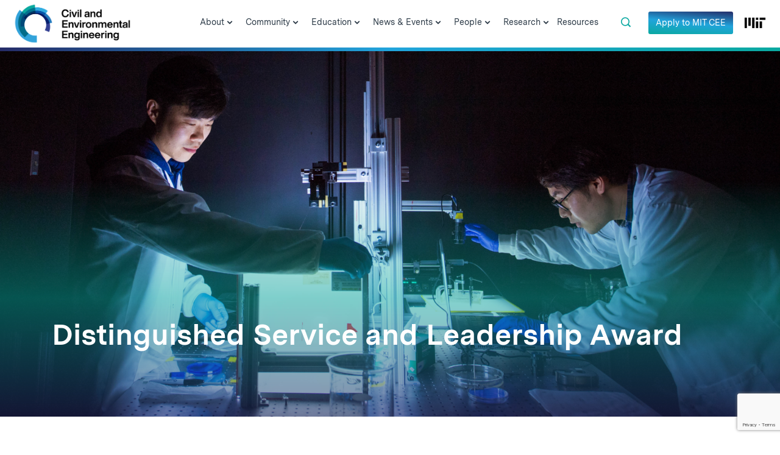

--- FILE ---
content_type: text/html; charset=utf-8
request_url: https://www.google.com/recaptcha/api2/anchor?ar=1&k=6LeZHRksAAAAAOYhTp5VXzdTx-PcrBrWSVOzSVrY&co=aHR0cHM6Ly9jZWUubWl0LmVkdTo0NDM.&hl=en&v=PoyoqOPhxBO7pBk68S4YbpHZ&theme=light&size=invisible&badge=bottomright&anchor-ms=20000&execute-ms=30000&cb=grovwlb4bcbq
body_size: 48686
content:
<!DOCTYPE HTML><html dir="ltr" lang="en"><head><meta http-equiv="Content-Type" content="text/html; charset=UTF-8">
<meta http-equiv="X-UA-Compatible" content="IE=edge">
<title>reCAPTCHA</title>
<style type="text/css">
/* cyrillic-ext */
@font-face {
  font-family: 'Roboto';
  font-style: normal;
  font-weight: 400;
  font-stretch: 100%;
  src: url(//fonts.gstatic.com/s/roboto/v48/KFO7CnqEu92Fr1ME7kSn66aGLdTylUAMa3GUBHMdazTgWw.woff2) format('woff2');
  unicode-range: U+0460-052F, U+1C80-1C8A, U+20B4, U+2DE0-2DFF, U+A640-A69F, U+FE2E-FE2F;
}
/* cyrillic */
@font-face {
  font-family: 'Roboto';
  font-style: normal;
  font-weight: 400;
  font-stretch: 100%;
  src: url(//fonts.gstatic.com/s/roboto/v48/KFO7CnqEu92Fr1ME7kSn66aGLdTylUAMa3iUBHMdazTgWw.woff2) format('woff2');
  unicode-range: U+0301, U+0400-045F, U+0490-0491, U+04B0-04B1, U+2116;
}
/* greek-ext */
@font-face {
  font-family: 'Roboto';
  font-style: normal;
  font-weight: 400;
  font-stretch: 100%;
  src: url(//fonts.gstatic.com/s/roboto/v48/KFO7CnqEu92Fr1ME7kSn66aGLdTylUAMa3CUBHMdazTgWw.woff2) format('woff2');
  unicode-range: U+1F00-1FFF;
}
/* greek */
@font-face {
  font-family: 'Roboto';
  font-style: normal;
  font-weight: 400;
  font-stretch: 100%;
  src: url(//fonts.gstatic.com/s/roboto/v48/KFO7CnqEu92Fr1ME7kSn66aGLdTylUAMa3-UBHMdazTgWw.woff2) format('woff2');
  unicode-range: U+0370-0377, U+037A-037F, U+0384-038A, U+038C, U+038E-03A1, U+03A3-03FF;
}
/* math */
@font-face {
  font-family: 'Roboto';
  font-style: normal;
  font-weight: 400;
  font-stretch: 100%;
  src: url(//fonts.gstatic.com/s/roboto/v48/KFO7CnqEu92Fr1ME7kSn66aGLdTylUAMawCUBHMdazTgWw.woff2) format('woff2');
  unicode-range: U+0302-0303, U+0305, U+0307-0308, U+0310, U+0312, U+0315, U+031A, U+0326-0327, U+032C, U+032F-0330, U+0332-0333, U+0338, U+033A, U+0346, U+034D, U+0391-03A1, U+03A3-03A9, U+03B1-03C9, U+03D1, U+03D5-03D6, U+03F0-03F1, U+03F4-03F5, U+2016-2017, U+2034-2038, U+203C, U+2040, U+2043, U+2047, U+2050, U+2057, U+205F, U+2070-2071, U+2074-208E, U+2090-209C, U+20D0-20DC, U+20E1, U+20E5-20EF, U+2100-2112, U+2114-2115, U+2117-2121, U+2123-214F, U+2190, U+2192, U+2194-21AE, U+21B0-21E5, U+21F1-21F2, U+21F4-2211, U+2213-2214, U+2216-22FF, U+2308-230B, U+2310, U+2319, U+231C-2321, U+2336-237A, U+237C, U+2395, U+239B-23B7, U+23D0, U+23DC-23E1, U+2474-2475, U+25AF, U+25B3, U+25B7, U+25BD, U+25C1, U+25CA, U+25CC, U+25FB, U+266D-266F, U+27C0-27FF, U+2900-2AFF, U+2B0E-2B11, U+2B30-2B4C, U+2BFE, U+3030, U+FF5B, U+FF5D, U+1D400-1D7FF, U+1EE00-1EEFF;
}
/* symbols */
@font-face {
  font-family: 'Roboto';
  font-style: normal;
  font-weight: 400;
  font-stretch: 100%;
  src: url(//fonts.gstatic.com/s/roboto/v48/KFO7CnqEu92Fr1ME7kSn66aGLdTylUAMaxKUBHMdazTgWw.woff2) format('woff2');
  unicode-range: U+0001-000C, U+000E-001F, U+007F-009F, U+20DD-20E0, U+20E2-20E4, U+2150-218F, U+2190, U+2192, U+2194-2199, U+21AF, U+21E6-21F0, U+21F3, U+2218-2219, U+2299, U+22C4-22C6, U+2300-243F, U+2440-244A, U+2460-24FF, U+25A0-27BF, U+2800-28FF, U+2921-2922, U+2981, U+29BF, U+29EB, U+2B00-2BFF, U+4DC0-4DFF, U+FFF9-FFFB, U+10140-1018E, U+10190-1019C, U+101A0, U+101D0-101FD, U+102E0-102FB, U+10E60-10E7E, U+1D2C0-1D2D3, U+1D2E0-1D37F, U+1F000-1F0FF, U+1F100-1F1AD, U+1F1E6-1F1FF, U+1F30D-1F30F, U+1F315, U+1F31C, U+1F31E, U+1F320-1F32C, U+1F336, U+1F378, U+1F37D, U+1F382, U+1F393-1F39F, U+1F3A7-1F3A8, U+1F3AC-1F3AF, U+1F3C2, U+1F3C4-1F3C6, U+1F3CA-1F3CE, U+1F3D4-1F3E0, U+1F3ED, U+1F3F1-1F3F3, U+1F3F5-1F3F7, U+1F408, U+1F415, U+1F41F, U+1F426, U+1F43F, U+1F441-1F442, U+1F444, U+1F446-1F449, U+1F44C-1F44E, U+1F453, U+1F46A, U+1F47D, U+1F4A3, U+1F4B0, U+1F4B3, U+1F4B9, U+1F4BB, U+1F4BF, U+1F4C8-1F4CB, U+1F4D6, U+1F4DA, U+1F4DF, U+1F4E3-1F4E6, U+1F4EA-1F4ED, U+1F4F7, U+1F4F9-1F4FB, U+1F4FD-1F4FE, U+1F503, U+1F507-1F50B, U+1F50D, U+1F512-1F513, U+1F53E-1F54A, U+1F54F-1F5FA, U+1F610, U+1F650-1F67F, U+1F687, U+1F68D, U+1F691, U+1F694, U+1F698, U+1F6AD, U+1F6B2, U+1F6B9-1F6BA, U+1F6BC, U+1F6C6-1F6CF, U+1F6D3-1F6D7, U+1F6E0-1F6EA, U+1F6F0-1F6F3, U+1F6F7-1F6FC, U+1F700-1F7FF, U+1F800-1F80B, U+1F810-1F847, U+1F850-1F859, U+1F860-1F887, U+1F890-1F8AD, U+1F8B0-1F8BB, U+1F8C0-1F8C1, U+1F900-1F90B, U+1F93B, U+1F946, U+1F984, U+1F996, U+1F9E9, U+1FA00-1FA6F, U+1FA70-1FA7C, U+1FA80-1FA89, U+1FA8F-1FAC6, U+1FACE-1FADC, U+1FADF-1FAE9, U+1FAF0-1FAF8, U+1FB00-1FBFF;
}
/* vietnamese */
@font-face {
  font-family: 'Roboto';
  font-style: normal;
  font-weight: 400;
  font-stretch: 100%;
  src: url(//fonts.gstatic.com/s/roboto/v48/KFO7CnqEu92Fr1ME7kSn66aGLdTylUAMa3OUBHMdazTgWw.woff2) format('woff2');
  unicode-range: U+0102-0103, U+0110-0111, U+0128-0129, U+0168-0169, U+01A0-01A1, U+01AF-01B0, U+0300-0301, U+0303-0304, U+0308-0309, U+0323, U+0329, U+1EA0-1EF9, U+20AB;
}
/* latin-ext */
@font-face {
  font-family: 'Roboto';
  font-style: normal;
  font-weight: 400;
  font-stretch: 100%;
  src: url(//fonts.gstatic.com/s/roboto/v48/KFO7CnqEu92Fr1ME7kSn66aGLdTylUAMa3KUBHMdazTgWw.woff2) format('woff2');
  unicode-range: U+0100-02BA, U+02BD-02C5, U+02C7-02CC, U+02CE-02D7, U+02DD-02FF, U+0304, U+0308, U+0329, U+1D00-1DBF, U+1E00-1E9F, U+1EF2-1EFF, U+2020, U+20A0-20AB, U+20AD-20C0, U+2113, U+2C60-2C7F, U+A720-A7FF;
}
/* latin */
@font-face {
  font-family: 'Roboto';
  font-style: normal;
  font-weight: 400;
  font-stretch: 100%;
  src: url(//fonts.gstatic.com/s/roboto/v48/KFO7CnqEu92Fr1ME7kSn66aGLdTylUAMa3yUBHMdazQ.woff2) format('woff2');
  unicode-range: U+0000-00FF, U+0131, U+0152-0153, U+02BB-02BC, U+02C6, U+02DA, U+02DC, U+0304, U+0308, U+0329, U+2000-206F, U+20AC, U+2122, U+2191, U+2193, U+2212, U+2215, U+FEFF, U+FFFD;
}
/* cyrillic-ext */
@font-face {
  font-family: 'Roboto';
  font-style: normal;
  font-weight: 500;
  font-stretch: 100%;
  src: url(//fonts.gstatic.com/s/roboto/v48/KFO7CnqEu92Fr1ME7kSn66aGLdTylUAMa3GUBHMdazTgWw.woff2) format('woff2');
  unicode-range: U+0460-052F, U+1C80-1C8A, U+20B4, U+2DE0-2DFF, U+A640-A69F, U+FE2E-FE2F;
}
/* cyrillic */
@font-face {
  font-family: 'Roboto';
  font-style: normal;
  font-weight: 500;
  font-stretch: 100%;
  src: url(//fonts.gstatic.com/s/roboto/v48/KFO7CnqEu92Fr1ME7kSn66aGLdTylUAMa3iUBHMdazTgWw.woff2) format('woff2');
  unicode-range: U+0301, U+0400-045F, U+0490-0491, U+04B0-04B1, U+2116;
}
/* greek-ext */
@font-face {
  font-family: 'Roboto';
  font-style: normal;
  font-weight: 500;
  font-stretch: 100%;
  src: url(//fonts.gstatic.com/s/roboto/v48/KFO7CnqEu92Fr1ME7kSn66aGLdTylUAMa3CUBHMdazTgWw.woff2) format('woff2');
  unicode-range: U+1F00-1FFF;
}
/* greek */
@font-face {
  font-family: 'Roboto';
  font-style: normal;
  font-weight: 500;
  font-stretch: 100%;
  src: url(//fonts.gstatic.com/s/roboto/v48/KFO7CnqEu92Fr1ME7kSn66aGLdTylUAMa3-UBHMdazTgWw.woff2) format('woff2');
  unicode-range: U+0370-0377, U+037A-037F, U+0384-038A, U+038C, U+038E-03A1, U+03A3-03FF;
}
/* math */
@font-face {
  font-family: 'Roboto';
  font-style: normal;
  font-weight: 500;
  font-stretch: 100%;
  src: url(//fonts.gstatic.com/s/roboto/v48/KFO7CnqEu92Fr1ME7kSn66aGLdTylUAMawCUBHMdazTgWw.woff2) format('woff2');
  unicode-range: U+0302-0303, U+0305, U+0307-0308, U+0310, U+0312, U+0315, U+031A, U+0326-0327, U+032C, U+032F-0330, U+0332-0333, U+0338, U+033A, U+0346, U+034D, U+0391-03A1, U+03A3-03A9, U+03B1-03C9, U+03D1, U+03D5-03D6, U+03F0-03F1, U+03F4-03F5, U+2016-2017, U+2034-2038, U+203C, U+2040, U+2043, U+2047, U+2050, U+2057, U+205F, U+2070-2071, U+2074-208E, U+2090-209C, U+20D0-20DC, U+20E1, U+20E5-20EF, U+2100-2112, U+2114-2115, U+2117-2121, U+2123-214F, U+2190, U+2192, U+2194-21AE, U+21B0-21E5, U+21F1-21F2, U+21F4-2211, U+2213-2214, U+2216-22FF, U+2308-230B, U+2310, U+2319, U+231C-2321, U+2336-237A, U+237C, U+2395, U+239B-23B7, U+23D0, U+23DC-23E1, U+2474-2475, U+25AF, U+25B3, U+25B7, U+25BD, U+25C1, U+25CA, U+25CC, U+25FB, U+266D-266F, U+27C0-27FF, U+2900-2AFF, U+2B0E-2B11, U+2B30-2B4C, U+2BFE, U+3030, U+FF5B, U+FF5D, U+1D400-1D7FF, U+1EE00-1EEFF;
}
/* symbols */
@font-face {
  font-family: 'Roboto';
  font-style: normal;
  font-weight: 500;
  font-stretch: 100%;
  src: url(//fonts.gstatic.com/s/roboto/v48/KFO7CnqEu92Fr1ME7kSn66aGLdTylUAMaxKUBHMdazTgWw.woff2) format('woff2');
  unicode-range: U+0001-000C, U+000E-001F, U+007F-009F, U+20DD-20E0, U+20E2-20E4, U+2150-218F, U+2190, U+2192, U+2194-2199, U+21AF, U+21E6-21F0, U+21F3, U+2218-2219, U+2299, U+22C4-22C6, U+2300-243F, U+2440-244A, U+2460-24FF, U+25A0-27BF, U+2800-28FF, U+2921-2922, U+2981, U+29BF, U+29EB, U+2B00-2BFF, U+4DC0-4DFF, U+FFF9-FFFB, U+10140-1018E, U+10190-1019C, U+101A0, U+101D0-101FD, U+102E0-102FB, U+10E60-10E7E, U+1D2C0-1D2D3, U+1D2E0-1D37F, U+1F000-1F0FF, U+1F100-1F1AD, U+1F1E6-1F1FF, U+1F30D-1F30F, U+1F315, U+1F31C, U+1F31E, U+1F320-1F32C, U+1F336, U+1F378, U+1F37D, U+1F382, U+1F393-1F39F, U+1F3A7-1F3A8, U+1F3AC-1F3AF, U+1F3C2, U+1F3C4-1F3C6, U+1F3CA-1F3CE, U+1F3D4-1F3E0, U+1F3ED, U+1F3F1-1F3F3, U+1F3F5-1F3F7, U+1F408, U+1F415, U+1F41F, U+1F426, U+1F43F, U+1F441-1F442, U+1F444, U+1F446-1F449, U+1F44C-1F44E, U+1F453, U+1F46A, U+1F47D, U+1F4A3, U+1F4B0, U+1F4B3, U+1F4B9, U+1F4BB, U+1F4BF, U+1F4C8-1F4CB, U+1F4D6, U+1F4DA, U+1F4DF, U+1F4E3-1F4E6, U+1F4EA-1F4ED, U+1F4F7, U+1F4F9-1F4FB, U+1F4FD-1F4FE, U+1F503, U+1F507-1F50B, U+1F50D, U+1F512-1F513, U+1F53E-1F54A, U+1F54F-1F5FA, U+1F610, U+1F650-1F67F, U+1F687, U+1F68D, U+1F691, U+1F694, U+1F698, U+1F6AD, U+1F6B2, U+1F6B9-1F6BA, U+1F6BC, U+1F6C6-1F6CF, U+1F6D3-1F6D7, U+1F6E0-1F6EA, U+1F6F0-1F6F3, U+1F6F7-1F6FC, U+1F700-1F7FF, U+1F800-1F80B, U+1F810-1F847, U+1F850-1F859, U+1F860-1F887, U+1F890-1F8AD, U+1F8B0-1F8BB, U+1F8C0-1F8C1, U+1F900-1F90B, U+1F93B, U+1F946, U+1F984, U+1F996, U+1F9E9, U+1FA00-1FA6F, U+1FA70-1FA7C, U+1FA80-1FA89, U+1FA8F-1FAC6, U+1FACE-1FADC, U+1FADF-1FAE9, U+1FAF0-1FAF8, U+1FB00-1FBFF;
}
/* vietnamese */
@font-face {
  font-family: 'Roboto';
  font-style: normal;
  font-weight: 500;
  font-stretch: 100%;
  src: url(//fonts.gstatic.com/s/roboto/v48/KFO7CnqEu92Fr1ME7kSn66aGLdTylUAMa3OUBHMdazTgWw.woff2) format('woff2');
  unicode-range: U+0102-0103, U+0110-0111, U+0128-0129, U+0168-0169, U+01A0-01A1, U+01AF-01B0, U+0300-0301, U+0303-0304, U+0308-0309, U+0323, U+0329, U+1EA0-1EF9, U+20AB;
}
/* latin-ext */
@font-face {
  font-family: 'Roboto';
  font-style: normal;
  font-weight: 500;
  font-stretch: 100%;
  src: url(//fonts.gstatic.com/s/roboto/v48/KFO7CnqEu92Fr1ME7kSn66aGLdTylUAMa3KUBHMdazTgWw.woff2) format('woff2');
  unicode-range: U+0100-02BA, U+02BD-02C5, U+02C7-02CC, U+02CE-02D7, U+02DD-02FF, U+0304, U+0308, U+0329, U+1D00-1DBF, U+1E00-1E9F, U+1EF2-1EFF, U+2020, U+20A0-20AB, U+20AD-20C0, U+2113, U+2C60-2C7F, U+A720-A7FF;
}
/* latin */
@font-face {
  font-family: 'Roboto';
  font-style: normal;
  font-weight: 500;
  font-stretch: 100%;
  src: url(//fonts.gstatic.com/s/roboto/v48/KFO7CnqEu92Fr1ME7kSn66aGLdTylUAMa3yUBHMdazQ.woff2) format('woff2');
  unicode-range: U+0000-00FF, U+0131, U+0152-0153, U+02BB-02BC, U+02C6, U+02DA, U+02DC, U+0304, U+0308, U+0329, U+2000-206F, U+20AC, U+2122, U+2191, U+2193, U+2212, U+2215, U+FEFF, U+FFFD;
}
/* cyrillic-ext */
@font-face {
  font-family: 'Roboto';
  font-style: normal;
  font-weight: 900;
  font-stretch: 100%;
  src: url(//fonts.gstatic.com/s/roboto/v48/KFO7CnqEu92Fr1ME7kSn66aGLdTylUAMa3GUBHMdazTgWw.woff2) format('woff2');
  unicode-range: U+0460-052F, U+1C80-1C8A, U+20B4, U+2DE0-2DFF, U+A640-A69F, U+FE2E-FE2F;
}
/* cyrillic */
@font-face {
  font-family: 'Roboto';
  font-style: normal;
  font-weight: 900;
  font-stretch: 100%;
  src: url(//fonts.gstatic.com/s/roboto/v48/KFO7CnqEu92Fr1ME7kSn66aGLdTylUAMa3iUBHMdazTgWw.woff2) format('woff2');
  unicode-range: U+0301, U+0400-045F, U+0490-0491, U+04B0-04B1, U+2116;
}
/* greek-ext */
@font-face {
  font-family: 'Roboto';
  font-style: normal;
  font-weight: 900;
  font-stretch: 100%;
  src: url(//fonts.gstatic.com/s/roboto/v48/KFO7CnqEu92Fr1ME7kSn66aGLdTylUAMa3CUBHMdazTgWw.woff2) format('woff2');
  unicode-range: U+1F00-1FFF;
}
/* greek */
@font-face {
  font-family: 'Roboto';
  font-style: normal;
  font-weight: 900;
  font-stretch: 100%;
  src: url(//fonts.gstatic.com/s/roboto/v48/KFO7CnqEu92Fr1ME7kSn66aGLdTylUAMa3-UBHMdazTgWw.woff2) format('woff2');
  unicode-range: U+0370-0377, U+037A-037F, U+0384-038A, U+038C, U+038E-03A1, U+03A3-03FF;
}
/* math */
@font-face {
  font-family: 'Roboto';
  font-style: normal;
  font-weight: 900;
  font-stretch: 100%;
  src: url(//fonts.gstatic.com/s/roboto/v48/KFO7CnqEu92Fr1ME7kSn66aGLdTylUAMawCUBHMdazTgWw.woff2) format('woff2');
  unicode-range: U+0302-0303, U+0305, U+0307-0308, U+0310, U+0312, U+0315, U+031A, U+0326-0327, U+032C, U+032F-0330, U+0332-0333, U+0338, U+033A, U+0346, U+034D, U+0391-03A1, U+03A3-03A9, U+03B1-03C9, U+03D1, U+03D5-03D6, U+03F0-03F1, U+03F4-03F5, U+2016-2017, U+2034-2038, U+203C, U+2040, U+2043, U+2047, U+2050, U+2057, U+205F, U+2070-2071, U+2074-208E, U+2090-209C, U+20D0-20DC, U+20E1, U+20E5-20EF, U+2100-2112, U+2114-2115, U+2117-2121, U+2123-214F, U+2190, U+2192, U+2194-21AE, U+21B0-21E5, U+21F1-21F2, U+21F4-2211, U+2213-2214, U+2216-22FF, U+2308-230B, U+2310, U+2319, U+231C-2321, U+2336-237A, U+237C, U+2395, U+239B-23B7, U+23D0, U+23DC-23E1, U+2474-2475, U+25AF, U+25B3, U+25B7, U+25BD, U+25C1, U+25CA, U+25CC, U+25FB, U+266D-266F, U+27C0-27FF, U+2900-2AFF, U+2B0E-2B11, U+2B30-2B4C, U+2BFE, U+3030, U+FF5B, U+FF5D, U+1D400-1D7FF, U+1EE00-1EEFF;
}
/* symbols */
@font-face {
  font-family: 'Roboto';
  font-style: normal;
  font-weight: 900;
  font-stretch: 100%;
  src: url(//fonts.gstatic.com/s/roboto/v48/KFO7CnqEu92Fr1ME7kSn66aGLdTylUAMaxKUBHMdazTgWw.woff2) format('woff2');
  unicode-range: U+0001-000C, U+000E-001F, U+007F-009F, U+20DD-20E0, U+20E2-20E4, U+2150-218F, U+2190, U+2192, U+2194-2199, U+21AF, U+21E6-21F0, U+21F3, U+2218-2219, U+2299, U+22C4-22C6, U+2300-243F, U+2440-244A, U+2460-24FF, U+25A0-27BF, U+2800-28FF, U+2921-2922, U+2981, U+29BF, U+29EB, U+2B00-2BFF, U+4DC0-4DFF, U+FFF9-FFFB, U+10140-1018E, U+10190-1019C, U+101A0, U+101D0-101FD, U+102E0-102FB, U+10E60-10E7E, U+1D2C0-1D2D3, U+1D2E0-1D37F, U+1F000-1F0FF, U+1F100-1F1AD, U+1F1E6-1F1FF, U+1F30D-1F30F, U+1F315, U+1F31C, U+1F31E, U+1F320-1F32C, U+1F336, U+1F378, U+1F37D, U+1F382, U+1F393-1F39F, U+1F3A7-1F3A8, U+1F3AC-1F3AF, U+1F3C2, U+1F3C4-1F3C6, U+1F3CA-1F3CE, U+1F3D4-1F3E0, U+1F3ED, U+1F3F1-1F3F3, U+1F3F5-1F3F7, U+1F408, U+1F415, U+1F41F, U+1F426, U+1F43F, U+1F441-1F442, U+1F444, U+1F446-1F449, U+1F44C-1F44E, U+1F453, U+1F46A, U+1F47D, U+1F4A3, U+1F4B0, U+1F4B3, U+1F4B9, U+1F4BB, U+1F4BF, U+1F4C8-1F4CB, U+1F4D6, U+1F4DA, U+1F4DF, U+1F4E3-1F4E6, U+1F4EA-1F4ED, U+1F4F7, U+1F4F9-1F4FB, U+1F4FD-1F4FE, U+1F503, U+1F507-1F50B, U+1F50D, U+1F512-1F513, U+1F53E-1F54A, U+1F54F-1F5FA, U+1F610, U+1F650-1F67F, U+1F687, U+1F68D, U+1F691, U+1F694, U+1F698, U+1F6AD, U+1F6B2, U+1F6B9-1F6BA, U+1F6BC, U+1F6C6-1F6CF, U+1F6D3-1F6D7, U+1F6E0-1F6EA, U+1F6F0-1F6F3, U+1F6F7-1F6FC, U+1F700-1F7FF, U+1F800-1F80B, U+1F810-1F847, U+1F850-1F859, U+1F860-1F887, U+1F890-1F8AD, U+1F8B0-1F8BB, U+1F8C0-1F8C1, U+1F900-1F90B, U+1F93B, U+1F946, U+1F984, U+1F996, U+1F9E9, U+1FA00-1FA6F, U+1FA70-1FA7C, U+1FA80-1FA89, U+1FA8F-1FAC6, U+1FACE-1FADC, U+1FADF-1FAE9, U+1FAF0-1FAF8, U+1FB00-1FBFF;
}
/* vietnamese */
@font-face {
  font-family: 'Roboto';
  font-style: normal;
  font-weight: 900;
  font-stretch: 100%;
  src: url(//fonts.gstatic.com/s/roboto/v48/KFO7CnqEu92Fr1ME7kSn66aGLdTylUAMa3OUBHMdazTgWw.woff2) format('woff2');
  unicode-range: U+0102-0103, U+0110-0111, U+0128-0129, U+0168-0169, U+01A0-01A1, U+01AF-01B0, U+0300-0301, U+0303-0304, U+0308-0309, U+0323, U+0329, U+1EA0-1EF9, U+20AB;
}
/* latin-ext */
@font-face {
  font-family: 'Roboto';
  font-style: normal;
  font-weight: 900;
  font-stretch: 100%;
  src: url(//fonts.gstatic.com/s/roboto/v48/KFO7CnqEu92Fr1ME7kSn66aGLdTylUAMa3KUBHMdazTgWw.woff2) format('woff2');
  unicode-range: U+0100-02BA, U+02BD-02C5, U+02C7-02CC, U+02CE-02D7, U+02DD-02FF, U+0304, U+0308, U+0329, U+1D00-1DBF, U+1E00-1E9F, U+1EF2-1EFF, U+2020, U+20A0-20AB, U+20AD-20C0, U+2113, U+2C60-2C7F, U+A720-A7FF;
}
/* latin */
@font-face {
  font-family: 'Roboto';
  font-style: normal;
  font-weight: 900;
  font-stretch: 100%;
  src: url(//fonts.gstatic.com/s/roboto/v48/KFO7CnqEu92Fr1ME7kSn66aGLdTylUAMa3yUBHMdazQ.woff2) format('woff2');
  unicode-range: U+0000-00FF, U+0131, U+0152-0153, U+02BB-02BC, U+02C6, U+02DA, U+02DC, U+0304, U+0308, U+0329, U+2000-206F, U+20AC, U+2122, U+2191, U+2193, U+2212, U+2215, U+FEFF, U+FFFD;
}

</style>
<link rel="stylesheet" type="text/css" href="https://www.gstatic.com/recaptcha/releases/PoyoqOPhxBO7pBk68S4YbpHZ/styles__ltr.css">
<script nonce="NF67V9-r-fcdlx6My7P6tw" type="text/javascript">window['__recaptcha_api'] = 'https://www.google.com/recaptcha/api2/';</script>
<script type="text/javascript" src="https://www.gstatic.com/recaptcha/releases/PoyoqOPhxBO7pBk68S4YbpHZ/recaptcha__en.js" nonce="NF67V9-r-fcdlx6My7P6tw">
      
    </script></head>
<body><div id="rc-anchor-alert" class="rc-anchor-alert"></div>
<input type="hidden" id="recaptcha-token" value="[base64]">
<script type="text/javascript" nonce="NF67V9-r-fcdlx6My7P6tw">
      recaptcha.anchor.Main.init("[\x22ainput\x22,[\x22bgdata\x22,\x22\x22,\[base64]/[base64]/[base64]/KE4oMTI0LHYsdi5HKSxMWihsLHYpKTpOKDEyNCx2LGwpLFYpLHYpLFQpKSxGKDE3MSx2KX0scjc9ZnVuY3Rpb24obCl7cmV0dXJuIGx9LEM9ZnVuY3Rpb24obCxWLHYpe04odixsLFYpLFZbYWtdPTI3OTZ9LG49ZnVuY3Rpb24obCxWKXtWLlg9KChWLlg/[base64]/[base64]/[base64]/[base64]/[base64]/[base64]/[base64]/[base64]/[base64]/[base64]/[base64]\\u003d\x22,\[base64]\x22,\x22wo5WIsKyw4Fqw5vDkGRuw5tqWMKoRzx7wp7CrsO+ccOLwrwGFz4bGcK2M0/DnTl9wqrDpsOcHWjCkCvCk8OLDsKPVsK5TsOZwrzCnV4dwo8AwrPDm0rCgsOvIsO4wozDlcOGw4wWwpVQw5QjPhLCrMKqNcK/O8OTUnXDk0fDqMKow4/Dr1Ivwq1Bw5vDn8OKwrZ2wqPCusKcVcKgX8K/[base64]/[base64]/ClGcPwpHCp8K5wr3ClCvDm8OPw7PDocO8wrxQwodANsKfwp7Dm8KBI8OvCcOOwqvCssOLEE3CqBLDnFnCsMOxw7djCnhQH8OnwoQlMMKSwr7DosOYbBDDgcOLXcO/[base64]/DomjCvWgdLcOYwqMsSQUsK0LDssODDW/Cn8OnwpJBKcKEwqbDr8OdcsOaf8KfwqjCqsKFwp7Dtixyw7XCnMKLWsKzfMKCYcKhAnHCiWXDnMOcCcOBJgIdwo5RwqLCv0bDjlcPCMKVBn7Cj1oBwro8MEbDuSnCmH/CkW/[base64]/CtMK1Ri1rXMKAeU0PwoDDhMKEwoXCucKIO8O8LQdzZC8UKDRARMKceMKhwrHCqsK+wrgkw7/CnsOYw7FlSMOBasOnXsO3w7QYw5vCjMOqwpHDhsOawpM7ZlPCul7CsMOeVFLDvcK3w6TClxDDv2bCtsKIwrpdBsOfXMOPw6nCgA7Digt0wo/Dv8K6Z8OIw7DCocOyw7t+NMOdw63DrcO3H8KnwrB/[base64]/wr0Sw6RQHcKxwpZmw5ccw5t2KcOJMgtkXsO+wp8uw77Dq8Ocw6hzw5PDhiHCsUDCssKJWmd6AcOhTcKnMlRPw4x0wokPw7ExwrA2woXCtCjDtcOSK8KWw7Bhw4rCp8OuQsKPw7vDsgV/SVLDsT/[base64]/WkXDgsKHf8OKecK+w4Qtw5FdYS4LTMOzwqLDmwUFDsK5w5fChsOqwp7DqQ0Ywp7Cm2Vtwq4Yw41ww4zDjMONwqkVTMK4FUIzfT3CoQ1Aw6F8FnNEw4zCtsKNw7jCgVETw7rDosOiMgnClcOcw7vDjMOawoXCnFzDh8K6dsOAAsK9wrnCiMKww4rChsKFw6/CosKtwp9bUAc0wp/Dtm3CiRxlQsKgVsKlwpLCv8OWw6kZwrjCpcKvw7IpbHZoISZ2wr9lw73DtMOoSsKxMhzCvsKawp/[base64]/[base64]/wr9Lwr1LwrQfwpshwrMaZUrDkVjDisOmNy83FD7CssK7w7MYN1zCr8OLQADCkRXDg8KeIcKfBMKzF8Oiw6pKw7nDgGfCk0/DixY9w5HCuMK6XSdyw7ZYX8OlQMOiw71dH8OBfW9KXSltwrc2MyfCkynCosOCJVTDg8OdwpXDncK8BRYkwoXDi8O4w73CtFfCpiISRgNoLMKABcOiIsO5T8OvwpE1w6bCgMOTHcK4ewXDjDQHw68BUcK3wrLDo8KSwpYOwpZbBXjCqH/CmXjDuGnCnV1AwoAKIA87L0t5w54JBcKLwrPDtU/Cm8O0F0LDrDfCpwHCu15SRG0RbRx2w6ZcHcKedsK4w5lhbizCtMO9w5/[base64]/CrAkgLcKnw5TDukVnMGjCvhwuwoVEGcKGenVOZlDDgUNZwoltw4DDrVjCn1AgwrJwFm/CvETChsO8wop4WiLDrsK2woHDucOJw5wgBMOkVDbDh8KOFgFiw6UQXQZkfMOLFcKbPmbDixQ3c0XCj1lIw6R9PWrDuMO8dMO4wrLDsHvCi8Opw67Ct8KwPUc6woXChsO/wqAxwq1uO8KDDsK2VcO5w4sqwqHDph7DqsOjEQvCrlLCpMK2bgXDt8OFfsOYw5fCicOtwp0uwoQeSmrDoMO9HBsew5bCvRXCtlPDoHRsNid5w6jDnXkXcGnDhBbCk8KYSmwhw65/CFdlWMKgAMOHA1LDpCLCk8OLwrEnwoJ5KgN4wrlhwr7ChlrDrng6DMOiH1MHwr1lZsK/EMOpwrfCtyxswoJOw4bDmW3CnGrDm8OxN1fDphHCiW1lw4gCdw3DisK1wr0tPsOLw5DDiS3CtA3CmzVtAMOccsOLLsOCGQ1wHndEwpUSwr7DkhQzI8OawrnDrsKNwpxNCcOSC8OUw7VJw4thBcK9wq3CnlXDrxTCtcOCYQjCt8KbEMKzwrbCsG8UAV7CriDCpcOuwpF/PsO1FsK3wrRKw41fcnfDt8OwIsKJDQJbw4nDo1FAw5pMUWfDnytww79lwph6w5oTcTrCgnfCksO1w6DDpcOQw6HCqHXCvMOvwolLw45ew4kNVcKdZcOSQcKqcS/CpMKQw5TDqAHCrcO4w5kiw7HDtWvCnsOAw7vDq8OBwofCn8O/S8KQJMOUXEo2woQhw5l0OHzChUvCpnrCoMOjw7kaScOYbEoJwqQxB8OvPgAXw4bChMKbw4LCnsKcw4UgQsO4wqTDjAfDlcOhfsOBGQzCl8OHXBHCr8Kkw4dUwoDCmsOLwoUMOjjCosKrTj8vw7vCkgoew5rDuDZgWWIKw4t3wrJqZsOUBnLDl2/Dj8Kkwo/[base64]/w7bDknzCuE5ANxDDlcOdfcKiw5Ecw4nDhTrDmkU5w5bCrFjCmMOKJhgSBgoARn7DiEdQwpvDpU/Dl8OMw5rDpE7DmsOSIMKmw53CmMKPGMOnJSfDqRFxY8OFG2rDkcOEdcKTD8KOw4nCqMKHwrItw4fCuUfClm9vWS0faADClG/Dm8O4YcO0w5rCjsK8wpvCisOzwqhyE35JI14NYWMlTcOVwpTCjQvDiwhjwoNrwpXDksOuw7xFw6TCqcORKiwbwpZSSsKXAH/[base64]/LMOkwrnDi8OVw7IJHkfDihJbw5xWwpV6w5lawrtqesKwOxHDrsO3w6HCmsK1QHlKwrkPZzRBwpfDkXPCh342Q8OUDAfDpHLDhsKPwpDDtCs0w4DCp8OVw5Arb8K0wqrDjgnCnGDDqTYFwoHDi0PDnWsKIcOpMsKWwpvDnQHDgyLDpcKjw6U/wol7GcOjw7o2wqomaMK2woAUEsOWUUEnN8O5D8KheVpAwp81wpnCvMOwwphkwrfCghvDqAJqTRfCkTXDmsKow4NEwqnDqmDCpj00wrfCq8Kjw43DqjwXwqbCuUvDjMKnH8KYw7fDocKzwpnDqnRswpxXwpvCh8OiO8K5w63CihweVj5/U8OqwrpITnRyw4JxNMK3w4XDocKoOyHCjMKcfcKUd8KyIWcWwrDCqMKrLV/CscKoPWrCkMKaYMKTwqwASz3CmMKNw5HDncKafsKSw7hcw7ZKBC86PEUPw4jCisORX35zGsO4w77Cq8O2w6RLwrbDpkNHDMOrw5pbL0fCqcKzw4PCmFfCvCTCnsK1w5diAj9ZwpVFw57Cl8OgwooHwrzDrX1nwqzCs8KNPEVtw45Mw4MewqcxwrE0d8Ocw5d/BmhiHBXCgmo3QnwAwr/DkUdSJB3DozzDlcO4J8KsYUbCpVlyMcKawrTCrDcww5DCmjTClcOBXcKlAlMjQcKRwoUVw70oacO2U8OLPijDv8KpfGksw4LCnmJObsOhw7XChMKPw7/DrsK2w5ELw7EXwphzwr1yw4DCmkV2wrZ9alvCucOOL8Krw4tnw57CqyEnw5AbwrvDhFrDsDHDm8KCwo1qGcOlPcKzEQjCrsKcTsKww7w0w6fCtB9qwrEHLH/DvRF6w4k3Px9FcUTCs8K6wqfDpsOeXhpZwp3Dt2YUF8OqIBEHw4dawrXDjEjClX/CsmfDuMOOw4hWw5Vaw6LClcOlA8KLXybCn8K2wpsaw7JPw6Vzw6pTw5YAw4dGw74rEwFAw50hWHM+RGzDs2QWwobCisKhw6rDgcOBYMKFb8O4w5dFw5trT23CmDAwMnQZwqTDliMmw4/Dn8Kew4k2ZQFawrXCt8KlEUDChsKaJ8KqLTnCsmoXPCvDtcO7bXF9YsKubm/DhsKDEcKmdiPDs1gUw7jDocOHTsOOwozDpFnCtsKmamjCkVV3w6N4wpVowodZb8OiOFwEajc3w6AuEATDtMKYG8O6wrjDrcK7woFmNizDkBnDpllkegzDrcOAE8KNwqgoDMK7MsKQG8Kpwp0CCR4WdQTCjsKew7s/worCnsKTwpsOwqplw49gHcKzw4YbWMK8w64NB3DDuwp2KBDCm1jCgEAMw4DCjDbDrsK8w5bCpBc7YcKMbk05ccKpW8OFwoXDrsOZw40iw4LCisOrWmvDukhZwqzDpXNlUcKCwpp+wo7DrT3CmUZALz9iw7/CmsOZw6czw6QXw63CmcKeIgTDlMOgwpIlwpsHBsO/XlHDq8OXw6PDt8KJwqTDnj8/w5XDokYnw7oOAxTCn8KydihaRX0IAcOAZMK4MDBjAcKcw5HDlU5MwpkIEBjDj0dQw47ClHjDv8OZckVIw7vCqCRLwpHCpFxNW1LDri/CqR3CmMObwprDj8O9NVzDlQHDlMOqKBlrw5/Cpl9dwp08ZcKidMK3GUt+wrkeTMOAFzcEw7Mdw57CnsKBIcOORSvChwLCrFfDiErDkcOLw6rDocOTwoliAMOSPyZFVlsiNDzCvVjCrATCkUHDtX4LA8K/BsK+wqTCg0LCvUzDkcKMHh7DkMKYFcOEwo/DtMKebsK6FcKww4FGDF8sw5jDsVzCt8Kgw43CqBzCvGnClS5dw4rCvsO0wooMecKOw6rCqGzDr8O/CyvDr8O7wpEkfB1RAMKgIkVZw5hVasOzwo/Co8KFCsKLw43CkcK7wp3CtClFwpRHwpkbw4fCisOweHjDh1DCm8K6OiQ4woR5w5UmNcK/ByA2woDChsOww7QWNDAgQ8O3VsKgf8KPWBEdw4dtwqB3asK2esOBPcOjTsOXw7ZXw5jCrcKxw5PCpnh6FsKIw4cpw7XDksOgwrcgwoUWM3loE8Oow4lBwqwMaD/Cr2bDn8OTaS/Dj8O+w63CljbDoHNfWGsRJ2/Ch2vCnMKgeigfwo7DusK5cjQiG8OYAVEMwqxIw5R1ZcKWw7PCtikAw5cOLH3DrxnDt8O/[base64]/[base64]/Do17DknN7eQZ7w5JTBCp+wrUhPMOULcKLwrTDtF/CrsKVwpXCjcOJw6EnV3DDtB11w7AGJsOZwp/[base64]/DqcKpHDp9w4AAw57ChHfDgFt6VcOUwrrCrsOlCBjDr8KEZG7DrcOCTCXDucO2SkzCg0MHNsKVYsO2wobCkMKgwpHCslvDs8OawoJ5d8OQwqVXwoHCu1XCsA/Dg8K9PSrCmAfDm8ONcxHDpsO+w5LCtxlfIcOtXCrDhsKRZ8O3UcKaw6o0wqBYwpzCiMKJwqTCjsOOwoQswrHChMO3wrTDi3LDu15bLyRTYhVYw5ZcIMOmwqJlwqXDiWYsAnXCjg4Vw7gbwoxew6nDnwXCsXECwrPDq2Y5wqPDnifDkDdEwqhHw7w/w64IQyzCucKsJMOHwpnCtsO1woFbwrQRax4aFxRpQU3CixECY8Ohw6jClysDKgrDug4KQsKnw4LDk8K9Z8Oow5Fyw6oMwqbCiRZFw6oJPzBjDnp0D8KCOcO8wr4kw7jDlsKwwqFKLsKgwrgfFsOwwpZ0eyECw6pzw7/CoMObCcOAwqjDlMOPw6HCl8OOSEEySDvCjj4nMcObwp/[base64]/[base64]/DscOMw5LDrnYEw4/CvsKHwo/DvijCuMK3w4HDvcOQa8KwHxQzNMOURVR1Glwtw6ojw5/DkDvClmPDhMO7SRjDqzbCjcOYLsKNwpfCosKzw41Sw6/DgHTDu2EtangCwrvDpAfDl8OFw73CoMKNesOSw5YUHhoUw4YbFAEHPmdVQsODAx/[base64]/wostIMKew4nDuVjDucK8wo7DjxhfX8O9c8K8By3CoTLCt1oSPT/Dg3J8MMO5IwDDvMOewrlSEXDCqGzDijXCnsKoQ8KfHsKlwpvDg8OIwr92BEhww6zCv8OZEsKmC0cawo8uwqvChlcdw4fCgMOMwpPCuMOIwrJMBUY0OMOTV8OvwovCs8OTVg/[base64]/wqHCo3UJw5JVXmRXRgvCqh7CiSDDq8O3wqF8w7rCg8OCw7EEEkp5UMOEwqzCoQbDlzvCjsOeBcOfwpbCtljCuMOuO8KLw6osMCQ/c8O5w6NyOzHDtsK/B8OBw4/[base64]/CvcOzwqDCrsKSEMOFw6l4JcOYw6AwwotDY8OhDy/[base64]/CpyJZw5rCmMOnw7bDsMKQwp/CjsOWXMKVZcKkw60pY8O2w5wJGMKhw7LCuMKic8KYwrIeJMKUwotKwrLCscKkW8OlPV/[base64]/DgcKGDwDDp8OWXcK0w53DqnByKl/CnMOLRXDCvHZEw4XDmcK4T03DmsOFwqQ0w6wFIsKXAcKFXXfCrVzChCULw7FCRE/[base64]/DrAIyKyzCtlM+V3PDpzPCkVXDuQ7Dn8Kaw6FDw7PCoMOhwqsVw4weWnMdwogaFcOoScOvN8Kaw5Mvw6oRw6fChBHDpMO3XcKuw7bCosOaw6F7dFjCvyTDvcKqwpLDujs5Zj5RwotIU8Kbw75/D8OlwqNKw6MLe8OEGTNuwq3CrMKUAsO1w4FjRybDmCLCkQPDpSwPCkzCsC/DlcKXSgMZwpI7w47CmxhAHBcpcMKsJX/CgMOUa8Ogwo9JScKxwolyw7zCj8KWw6UJwo8bwpJGIsKpw6kudV3DqSNSwrsvw7HChcOeJBY2S8OAET/Dr1fCkgR9KjUDw4N/wq/CrD3DjybDv2F1wq/Clm3DjmxAwp49wp3CiDLDo8K6w7QhGUkEbMKkw7rCjMOzw4XDhcOzwqTCvnkFdMOnw6RhwpHDisK0MFJ7wqLDiG0VZcKvw6TCqsOFJsOmwrEzM8OIA8KpanJsw4scG8OTw73DqAXCjsOfWh43X2E+w4/Cn01fwobDrUNNUcOkwoVGZMOzwp7DhnvDncO7wqvDlEw6DTDCt8OhBU/DkzV7OxLCn8OawqPChcK2wo/CiDnDgcOHCjjDocKiw486wrbDo3xPwphcRMKpI8K7wqrDgsO/cGlNwqjDgS45LTRGUsOBw5wSW8KGw7HCrQrCnB02WMOmIDXCh8KtworDhMK5wovDnWVjJg0gQ3h/NsKBwqsEZE/Cj8KGIcKlPBjCkUzClwLCpcOGwq3CqhXDvcK2wr3CjsOcTcO6B8Kya0fCsXFgZsKowpDDmcKPwoTDiMKYw7l0wqJ0woLDkMK+XMK3wpvCtmbCn8Kre3vDpsO8w6Q9OznCosK/cMO+D8KFw47CrsKgfB7CplHCpcOew7IrwoxJw555fVwuLAItw4TCkgHDhDNBTDhswpsocyx9GsO/FyVKw44IDiZCwo4ibsKCfMKJIyLCl03CicKUwqfDrlfDo8OBFjwTMHjCucKCw7bDlMKGTcKXL8OUw43CkEXDoMKqM0rCo8KSW8OwwqLDl8OuchnClAfDllXDn8O0dMOaacOXW8OEwq8JNMO2wq3CrcOCXg/CtCU+wrXCtFA8wqp8w63Du8KSw44BNMOOwrXDi1PDlk7DhcKMBGlWVcOOw6zDnsK2F1tJw6/Cq8K5wptmF8OcwrPDuUpwwrbDgE0Ww6/[base64]/ClcKzKyjDnFvDridiPRLCtMOBwoY8cB9/w7/CvQRwwofCjMK1LsO2wqJRw5QrwqRIwrkKwp3DtnbDoXHDrSLCvR/CsUwqNMObWMOQeEnCtH7CjCwPMMKMwofCt8KIw4c4LsOKPsOJwofClsK1DUXDqcOnwrk0wpYZw5nCssOtXWHCicKhAcOHw43Ch8KVwqcKwqRjAQDDtsKhVmDCrizCqUgVbGtye8Ouw6jCm1JFHFfDosKALcKOOsOTOD0qD2YjERPCoGnDkcK4w7jDncKTwrlLw7rDm1/CiQDCpFvCi8Ogw4HCusOQwpQcwq5xChVTVlRpw4bDrVvDu2jCrwfCpsOJHgh9en42woENwolLVcOGw7JgY1zCocK3w4/CsMK2cMOZdcKuw6/CkcK2wr3Dhi7Cj8OzworDi8K8L2stwozChsOTwrzDkAB3w6vDkcK9w6HCiQUkw6MEPsKHWT/[base64]/DoDocw6JJEcKcw60ZN3IswrHDrMKXAMKew6kefH/[base64]/X2DDnMK8bMKzwr7DmsODasOof8K9wqIXVjMtw4rDnwwSF8OBwp7CvHwBesKKw69xw5UwWDQTwrFxJ2MVwrxOwpk5TxdMwpDDosO0wpk/[base64]/DksK5D2t/BsKxa8OjK8KAwofCtVXCpjTCvWUKw7PCgk7DmUE5F8KIw5nCk8Knwr3CgsO3w7bDtsKacsKbw7bDkHjDiWnCrcOSdMOwMcKKO1Zjw5XDi3TDt8OTF8OmdcKmPSgwZ8ORW8OdVwfDj1lcQMKzw77DusOew7/CnUMaw6E3w4grw4BRwpPCsCDDghUCw43CgCPCrsOzWjg5w4FBw4Qlw7YuJ8Kzw68sA8KZw7TCmcKnecO5dXVywrPCjcKlOUFQAl/Dv8KWw4HCgyPDrhPCs8KEYy3DkMOKw4bCowwYR8KWwq4iEEUTY8OGwr7DixXDtUEWwo1mS8KDTghOwqvDpcKOUno5czPDq8KRTyLCizHCpsKQacOGQ2o4woN2Q8KMwrDDq2tjIcOjGMKsNUHDpcO+wpRuw47DgXrDhsKXwqsYVgMXw5XDsMKVwqpwwpFPAcOLDxV/[base64]/[base64]/dcKbw7taB8Ofw6XDuMKKH0HCoMOlw6fCnh3Dl8K0w5/DhcKQwqEpwqw4ZHZNw4rCigtCNsKYw63Ck8KXacOuw4jDqcK2woEVVkpDTcK9PsK0w54uAMOrY8OsMsOWwpLDlnLCq1rDn8K+wozCnsK4w750SMOmwq7DsAQaKC/[base64]/CosKbYEhIw6MTakBFw7QLeB10MMKlw4/CrDMzVsKsRsOBeMKcw5QLwrDDuBlqwpjDjcOkRcOVAMK/GcK8wolTVGPChU3Ch8OkasOFI1jDqHU5dxB3wqVzw6zDsMK4wrh1S8OQwp5Fw7HCohJjwo/DsgbDk8OzP15gwplOVEtGw7HCjm7DnMKDJMOPby4rWMO5wpbCtT/CqcKUcsKKwqzCnHLDrkUhLMK3A23CjcKow5kTwqrDh3TDiV9iw5VSWBHDoMKOKMO8w5/DugtVfyV+XMKpecKwDzzCnMOFWcKlwptFVcKlwrpVeMKtw4QJfGvCu8O4w4vCgcOKw5YFaydkwoTDhFATE1bCuD9gwrNNwrvCplogwrVqPQJYwr0Uw4/Dn8Kyw7/[base64]/DgUnDkcKkaT5/w4vDvnROw57DtsOAw7BLw4B3LsKCwpo1MMK4w6o1w77DqMO2G8Kbw4PDp8KVGMKBIMO4CcODBnTCrwLDtGcSw7vDoW4FEn7Ci8OwAMOVw5ddwoAWWsOLwoHDkcOlQh/[base64]/[base64]/ChsOlwrnCpn/Dr8K+D8Omw7bCu14lw7XCim7DuFIWCVfDmSI/wqk+PMOtw6Zqw7pXwrdzw5Y1w5hwPMKbw7MawonDsRs9MSbDiMK6f8OcfsOKw4I7Y8OuXC/Cp0MLwrfCjy7Dkkdnw7Uyw6UNIBY5FjLDuzTDgsOmBcOAQUTDhMKZw5ZrDxN+w4bCl8KucSPDijxew7rDkMKYwpvCvMKARsKQXWR5Rg51wrkqwodNw65dwonCqV3DnVbDgThvw6fDp1cnw5hYTVJBw5HCljXCpsKxPG1jMVjCkmXCmcK1HGzCs8OHw4pgDRQswog/[base64]/[base64]/[base64]/DscK0EDbClcKWb2FZwq0yw7JlwrzClh/CuQPDiiJ6AsO9wotQVcKFw7U2T3bCm8OEFColGcOCw7rCuTPCsHVMOWl+wpfDqsKJQMKdwp5KwpYFwqs/w6U/[base64]/Cjy5YD8OAwqPClDPDiw8EQlvDlEPCqMKnwrkIF3sGR8OnZcKkwrHCkMOIIQnDpBrDoMOtM8O9woPDk8KGZlfDlHvDoV98wr7Cs8OfGcO1ZitFYmzCncKbJsOAAcKGD2vCicKoL8KVb27DsQfDi8ONGcKywopDwpbCrcO/[base64]/DmsK7CcOrwq3DjsK5wrPDtHcUB2kSw4TCvC7CmXkow6M4NTB8wrYLbsOuwp8vworDuMKbJcK9E2dLejnCi8OILg15UcK2w6IWBMOTw4/DtVA8N8KCFsOWw57DuELDp8ONw75XBsOYw4LDsVFAwqrCusK1wpsWMnhzfMONLgXCjk58wqE+wrfDvTbCpgHCv8Kgw5MNwpvDgEbCsMOJw7fCnijDqMKvTcORwpQuXHPCsMKbYD4zwpg9w4/[base64]/DpD19XMOJJcOww4opWcKwwrYyNlg3wpkIQk7Cl8OSw7VBRTTChUFCJUnCuyAoUcOHwq/CplEjw6vDsMOSwoYeEsOTw6rCtsOGTMOXwqTDthPDqj0kW8KTwrMew6ZcDcKTwok3TMKcw77CvFVPBHLDgH8bDVVow6bDsXfDncOuw6LDo2l7BcKtW1/[base64]/Cr8OMwoPDoMOWwrFcAHciHExsbHvChATDk8O3w63DrcK0fMKsw69nMDrCkVM/SCXDpm1JVcKlKMKvJSnCt3vDtynCqHTDhzvChcOQECZcw73Ds8ORGGLCqsKVSsOQwp15wofDlMOPwrHCsMOQw4TCssOOGMKJUGjDscKGaGw4w4/[base64]/CmMKvS07CosKqwpTCsHPDuQvDqFgMw6l5TcOhccOqwprCiRjCkcOMw7RXWMKYw6HCnMK6dkslwqnDlXXCqcKIwqYtwrIcH8K6JMK7DMO/RTlfwqRwCcKEwoHCsGDCgDJ+woXCiMKHOMOqw70MfcKpZBYYwqZXwp4mP8KKF8KLbsKZZGBjwqTCvcOjIH0dY0hxFWNecnLDoVU5IcKEesO0wr7DoMK6ZT9JUsOFPwwmecK/w6XDtHcOwoAKSk/CsFprW3/DmMOnw77DrMK4GAHCg3cDCxvChUvDvMKGJ3DCs0o6wobCosK7w5XDkBTDtEw2w57CpsOiwrgWw7HCm8ONdMOHDsKxw4/CkcOASDUyDx/CpMORPsO0wpENIMKONUPDoMOnI8KsMxDDiVfCncOHw5vCmWrDkMKtDsO+w7DChj0ZEjrCtjQNw4/[base64]/DkMOxw4LCvirCj8OKbQtRw6Asw4cEwp3CncO9aiZSwrodwptabMK0fcOyQMOxDjNYTMKHaxbDm8O8dcKRX0N0wpDDhMO8w6XDvMK9H2tcw70TNT7Di0rDrcKKIMK6wrfDuGvDn8OHw45rw78XwodtwrlMw53CvQp+w7AlaCVYwqDDgsKIw4bClsO/wrXDnMKCw6I5RkMsVcKuw4cXcxVvHzRdbV3DlMK0woQfFcK9w6wza8OHaWHCuyXDn8KDwpDDqF4+w4HCs1VdHcKnw6fDiAIGPcKYJy/DqMK9wq7DscKpZcO/Q8OtwqHCmSLDsC1OGBPDksOmKcKxwrTCo2/DisK4w64Zw5XCu1HCpFzCgcOsfcO5w4kuUsOgw7vDoMO3w6BmwobDplTCtCwrZD4xM1MeeMOHWFjCiSrDoMOqw7/DmcOMw6U0w53CnQ1uwoNCwpPDqsKlQDgRC8KlXcO+TMOMwr7DlsKfw4TCqXrDriNQB8O+LMOpSMKAP8Oaw63Du3k/[base64]/Cp0tnTmrDpXTClMOWwovCrFfDhsOwwpLCg0fCg8OXXcOpwozCmcOHd0pmwo7DqcKWVh3DqFVOw5vDgQ4uwooFC03DlBc5w6wUFFrDshPDlTDCiARIYVkeCMK/w5VtMcKNVwLDmsOLwp/DgcOUW8OuRcKkwr7DjwrDnMODZ0wxw6TDiQzDs8K5McOoI8Omw6/DlsKHMcOQw4nDmcOkc8Onw6zCtcK0w5HCgsKof3cAwonDjwjDmcOnw6BCasOxw4VKRMKtMsO3IXHCrcOsI8KveMOpwqFNZsKMwqjCgjZwwopKBz09V8O2QQjDv3gCPcOvXsOEw63Dow/CvmbDpE8yw7bCmEQKwobCni52ODLCvsO+w4c/w5BNPGPCiWpswr3Ci1IPPnPDn8O4w5zDmQxOe8Kdw5gXw4TDh8OBwo/DvsOZHsKpwrY7P8O0VMKlNMOkPFIGwp/ChsKPHMKUVTtpIcOeGx/DicOMw48HfiPDqnXCs2vDpMK+wo/[base64]/[base64]/DgcKUw6BqRU7CmMOUBykkK8OVVMOuCF/Ds8K5C8OTFWpXdcKJA0bCkcOHw4DDt8K2MTTDvsKsw43DksKaIwgnwovCllfCh04Rw51lJMKFw7MjwpNRWcKOwqHChhHCqSYHwonCocKlECvDrcONwpsxKMKHFCDDlWLDqMO+w7zDpgDDn8KwRQrDgCLCnTZ3SsKkw4gnw440w4kbwoVzwrYDf1hCBlBjRsK/w67DusKxe0jCkFHCkMOew71swrHClcKDbwbCmVBUf8ObDcOLBynDkD4yIsOPHw3Dt2PDu1IawqBYIwrDjSZOw44bfD/Dnk7Do8KzTDTDvA/[base64]/CoMOmaMOmb1TCiMKCLDjCnyzCuzZAw4DDmGZJZsOlwoXDvlBZXRYYw43CsMO/W09vPcKLCsO1w7PDpV3Co8OAOcO7wpRRw5nCqcOBw77Cu13Cmm3Dk8OSw5fCpW3Cu2nCjcKlw4Iiw65CwqNWZTIpw6PDrMKkw5AywpXDiMKMWsOJwpBCHcO/wqAKOmXDpX1hw79Pw5wiwpAWwpjCpMOQDl7DtlTDqivDthjDr8K+w5HDiMKWQ8KLcMO+SQ14w6R1w7DCsU/DpMOcIsOew696w43DpiJ+MSnDiy/CkTZswqzCnAURKQ/DkcKEegNNw4p3SMKEGnbCtgN6NcKew7Rfw5fDmcKCaRDDkcKawpF2F8OIUV7DuUYdwoFAw5lfEFsEwp/DtsOGw7gjL3RnFR/CicKDKsKtHsOYw6tqLQYnwpM5w5jDgUUKw4DCqcKhNsO8DsKSLMKhelDDn0Q2QH7DgMKowqtMNsO7w7HDjsKRZnDCsQjDucODJ8KPwqUnwr3DscO8wq/DhcKTUMO/w7LCj0RESMOZw5jDgMO0MnzCj0INQ8OaeTJqw5LDh8O/XFzDr3MnX8Oiw7lzeiF+egfDscKfw6xbWcO4L3PCqifDusKLwp9mwo0owrnDvlfDrlUtwrXDqcKowooXUcK/[base64]/CtMKwE8K4cWDCnmLCnzI+CMKlw6PDusKnw6tuw6xDKcKOw5U6CjDChl1IPcKJXMKvXypPw79HBMKxR8KhwrfDjsK9wpFMNRjCiMOcw7/Csh/DqGrDlcOHGMKjwpHDmWfDiUDDjmvCglUkwp4/ccOSw6/Ch8Opw4A3wqPDv8O+bA15w6VybMOqQmdawqU9w6nDoEJ/QU3CrmzCmcOMw7wfScOjwr85w70CwprDncKDN1QAwp7CnFc6KsKCKMK5K8ObwqHCoFIsbMKWwrPCt8OsMkd/w7rDlcKUwpUWU8OrwpLCqDcHNEvCvxfDtMOiw5szw4/CjcKYwqfDhB7Dl0TCvQXDjcOGwrYVw6diQ8KTwolETQMgccK5eF9sI8O2wo9Jw7XChyDDkXTCjC3DjcK0wpjCgWXDtcKFwrfDkmfDnMOzw5DCmDobw44pw4Fyw6UWXlgoB8OMw4cywr3DhcOCwo/DqsOqS2/ClMKTRAIzecKVe8OaFMKQw4ZcHMKuwqYIKTHDvcKWwrDCs21Swo/DjS3DihvCqDwOYkZ0wq3DsnXCosKKGcOLwo8GKMKGEMOMw5nCuGdtGVAJWcK2w5UKw6R7wpJXwpnDkRrCuMOpw50/w57ChhsNw5kCUsOlOUPCpMKCw5/DnwvCgsKgwqHDpzd1wp1FwoMuwrgxw4RfMcKaJGrDvQLChsO6I3PClcKowqfCh8KtF1JhwqfDiEV/QxPCinzDnVp8wqREwoLDksK0KRRdw5ohO8KGPDfCsmwFWcK2wq3DqwPCp8K7wrEjYgzDrHJ4BnnCl3Qiw6TChUgpw4zCm8KaHljCh8Kww6jDkgZ4CkE+w4ZVBmLCn2gRwrfDlMK+wpDDtxTCscOPcm3CkwzCmFdvSlsVw5oza8K7AcKNw4/Dmi/DnlvDkkYie3kYwpg/A8K3woVfw7QmW3JDMcKPJVjCv8O/A10ZwoPDjW7CpEHDrQLCj2JXRXknw6dHw4/DvlLCnGHDjMOPwrUxwqnCqUt3SygWw5zCun0iUSByRGTCi8ODw51Mw64rw6lNKcONMcOmw7ApwoJqH2PDvcKrwqxZwrrCsgsfwqU8RsOnw4jDvMKhR8Kza2jDucKyw7DDvQo8VXQRw486McKwEcKafTXCisOMwrjCjcOCW8KkIg5/OEZGwonDqH41w6nDmHXDjXsmwofCjsOow7HCjjXDgcOBD04QJsKsw6fDhn1UwqHDusOcwp7Ds8KZJyLCs2ZiBQ9CeQjDjynDilPDrQUzwpVIwrvDkcK8XBoUw7PCmMKIw7E0BQrDocK5AMO/F8O0HsKkw49HI2sAw7oOw4XDl0fDmMKneMKRw4LDs8KPw43DlFNNckAsw5BIP8K7w50DHjbDkz/Cp8OFw6PDn8KIwoTCrMK5PSbCs8O4wpfDi1fCjsODGivChMOnwrbDrgjClQk8wroew4rDjMOHQ39wMFLCuMOnwpbCuMKaQsO8bMOZJMKAesKLNMOSVAjDphJWJcO2wrfDgsKIwrjCkGIcNcKjwrHDucOAanIMwp3DhcKJHl3Dp3gdcHLCoiMARsOIYj/DllIiTl/Cv8KHHh3Cr0Qfwp9eB8O/W8K9w5LDo8O0w5BvwpXCtz3CosO5wrvCl2Unw5TCv8Kewos5wr9+WcO6w5gdDcO3fn09wqfCh8Kew6RnwohuwoDCvsKGR8O9NsOEB8K6RMKYwoRuNDLDo1TDg8Oawq8Ne8OsVcK5BQDCusKEwpwuw4TCmxrDkFXCtMK3w6oOw5YSSsK+wrDDsMO/MMOjSsO9wrHDtGpcwp9pUw5aw6hvwoMNwqwDYwgnwpvCogcDfsK7wqdCw5XDnx7CgSNpc03DmkvCicOdwp9wwpbChhHDssO7wofCkMOTXAQGwq3Cq8OcW8Osw6/[base64]/DpXxcwonDvsK9ZcORcsOxwqDDk8O5M1HCi8OhB384w5/CscOzFsKNOCzDicKRWQ/CpsKfwppQw7pvwqjDmcK0Xn9VJcOoYHrDoGdiI8KcEQrDscKDwqJkRQLCgVnClH/CgAnDuBIfw55Gw6XDvX3CvyJqacKaUxs5w7/CiMKpNxbCuirCvMKWw5wTwr0dw5Y1TBTCuGvCi8KPw45iwoQqR14Kw6kGGsOPTMO1YcOHw6pMw6vDmiMcw5zDjMKzYDTCr8KOw5AxwqDCtMOgNMKXbQbCjnrDryfDoDjChzzDhVhwwphww5nDg8O7w68OwrsZDMKbEiV6wrXDs8Kqw7/DuE5Ew74DwobCisOFw5w1R1PCsMKfecKBw5ouw47CqsKjMsKfb2hPw484DnZkw6XDkUzCqxrCvcK/w4YsLF/DhsKaJ8O6wpNQImDDlcKXJcKrw7vCssOsUcKlJGAKYcOOdzQywoHDvMKGLcORwrktHMK5QH4DVwNNwoZkPsKKw7PCvzXCtjrDvA9YwprCscK0w53Dv8OMH8KkARx/[base64]/[base64]/DsHIIbMO1AMKkw7XDoMKkcXZVYMOWOF5nw7LCsUA6AGZRelFGeHkGSsK7UsKqwqoKP8OgNsOYXsKLI8O/NcO9McO8aMOzw4xXwpA/FMKpw7dfVVAVBgInYcOEaGx5N0s0wonCk8K8wpJ+w45xwpNsw41nawEgTybDjMKBw7VjWmDDuMKgQ8Ksw5zCgMOwSMO6HyvCjR/[base64]/w7Mqw6rCi8O5JcO0w4ZgLsOoKMKyejl3wprCtcKmGsODNMKJTcOdZcOXfMK5MDYEJ8Kjw7oEw5DCpcOCwr0UJCzDtcOMw6fCiyEIKzQqwq7Cs2o1w5nDm2nDssKwwoUhZCPCmcKyJxzDiMOcRmfCoSLCt3trSsKFw47DkMKrwqZPDcKAQsKiwrFmwq/Cs2l7MsKSb8OHFQp1w5fDgUxmwrNqFsKEVMOcCW/DjxEkV8O1w7LClwrCk8KWZsOuSiwVKS0lwrABKx3DiFkew7DDsk/Ch39HDBLDogvDvcOGw4M7w5jDqsKgG8KWYSVIecOcwrZuF1vDkcO3F8KGwpbChi0UKsOaw5guYsK9w5FAaAdRwod/[base64]/wrbDqB1Vw5JTKw7DncOYNRTDhknCpsOeQcOXwpANwolEPcO0w5zCh8KQOQXChgMwQz3DrkABw6Mww73DtFANOCDCjVwxLsKjbVI1w4JSEzNpwrTDjcKsJ1RGwqROwodIwrkuH8OoCMO8wp7Cm8Oawq/CgcOdwqJBwr/Clit2wovDiH3Ct8KDLTXCoEjDvsKWH8OWOXYBw5UEw5dxHk7CiQhAwqwXw6tZVWlMXsOgGcOEbMKRF8O3w75QwovDjsOeNCHDkT9bwqA3JcKZwp/DsnptdFXDnBLCm1k1w6TDlh13U8KKZyTCgDLCsSpyPGvDo8OnwpFAdcKlesK8wpBAw6JIwqk7VX1gwpTDpMKHwoXCrTltw4/Dv2EMFy0hFsONwobDtW3DsGpvwqvDqihUZQEKWsOXG2rDk8KuwrHDocOYb3nDk2N2MMKJwqkddUzDpMKiwppfBU8QYMKow4DCgRvCtsOEwpc2JkfCsnUPw7R0wr4dNMOpcUzCqkDDvsK6wpsTw6IKKR7DpMOzVGLDpcK/w6PCr8KjZglODsKKwozDkmsmTmQHw54aUGXDqkvCoh4AD8OGw79ew7HCmEjCtlzDpgjCilLDiTLCtMKkU8KYTRgyw7ZUBxJvw6Mrw4AzUsK/EhJ0XkQ1G2okwrHCnXLDsArCmcOXw6AhwrgVw7nDh8KHw55wYcOmwrrDiMKTKjXCm23DisKPwpsywoUDw7Q0VX3CjX8IwrsqbkTCq8OJR8Kpa2vCrT0BZcO6w4Qje2pfBMO/w7bDhHhuwpbCjMKfw43Cm8KQFR1JPsKww6bCscKCfAfCjcK9w4zCuBbDuMOrwpXCpMOwwrlPHm3CnsKAAsKlcmPCvMOawrvDkztxwqnDgX1+w5zChxptwp3CnMKpw7FGw5g/[base64]/w7PDr8OewpU1wozDtGlKwrVvwqEdwpAVah3CnFfCriTCoGTCnMKcRHzCsWlhUMKHFhPCo8Ofw5Y1ARp9WVZaMMOow4DCrsOgEnfDpxg/[base64]/Ds08xQ8OmYMOTIcO6YlfDrk/DsTUCwrfDiTXDjUcGAwXDjsKwMMKfa3XDpz0lPMKYwpQzMyLCsSB3w6dNw6zCqcOywpZlbUfCnxXDvDZUw5/DjCB7wozDq2I3wpfCjxk6w4PCmhpYwqcNwoUXw7kow79zw7YjFMOiwpDDokXCpMOjMsKKf8KAwofCgQ5YCS8racKOw4TCmsOPM8KJwqBpwqgfLiBbwoXCmwENw7jCkA17w7bCmFhew5wwwqvDjwgjwqQUw6rCpMOYKnPDjABKacOjVcKWwoLCrsOsawsdasOww6vChD/DqcKOw5LCp8OhacOvDiMVGn8NwpDDuW5Ew5HCgMKqwqB4w7xOwpzCon7Ch8KQCMO2wqEtX2IfCMOYw7BWw6zCj8Kgw5A1EMOqE8ORWzHDicKQw7XCgTrCpcK3I8OuQsKBVl90ewYvwrVQw5pOw67Dux/DsjEoEMOpNzjDsiwCVcO7w7rCt0Zpw7bCuBd4dX7CnVbDuhlOw6prIMOHcytDw4gELgxpwqbClCPDm8OewoJGAcOaJMO5PsK8wrcbAMKawq3DrsO/e8KGw77Cn8OoDlXDgcKCw4sOGWTDoWzDpQBfDsO/XXAew5vCvFHCgsO+G23Cklh9wpNVwoXCpcKDwr3ChcKlaQDCp0rCqcKow5fCmsOvTsO7w78wwoXChMK4Cm4USRo6FsKOwqfCoUvDn33ChSFvwqYEwobDlcO9VMKbW1PDtmpIRMOjwq7Dth5+VSp+w4/DjEtyw4FzElDDpkHDnnkdKMKUwpLDjsK3w6QHJ1rDuMOvwrnCvMO8EMO4O8OkV8Kdw6bDjR7DgGbDr8OlKMKNb1/Ciw41NcOKwrFgPMOUw7oiQcKQw4tJwr1YE8OpwrbCpcKDTyE+w7vDlcKSLDfDnWvCrcONDjPDpTNTAVN9w77CiEbDnibDlwMNXErDqjDCmkRRQysLw4TDusOdbG7CllwTPE13ecOMwp7DtRBDw6M1wrEFwoA6wqDCjcKSNAvDtcKvwpsowr/DoUMUw5F6NmsybGbCpDPCvHh+w4d5R8O5JDc2w7nCk8KPwo3CpgtZAsOUw4tIEVYPw73Dp8KDwqnDvcKdw7bCl8OxwoLDi8KLSDB3w6zCjGhiCCrCv8OVCMOGwoTDn8OSw5gTwpbCpcKywqDDn8OKK0zCuARHw7rCuH7CjmPDlsOxw74WF8KQVcKeM3fCtgwPwpvDgQ\\u003d\\u003d\x22],null,[\x22conf\x22,null,\x226LeZHRksAAAAAOYhTp5VXzdTx-PcrBrWSVOzSVrY\x22,0,null,null,null,1,[21,125,63,73,95,87,41,43,42,83,102,105,109,121],[1017145,391],0,null,null,null,null,0,null,0,null,700,1,null,0,\[base64]/76lBhnEnQkZnOKMAhk\\u003d\x22,0,0,null,null,1,null,0,0,null,null,null,0],\x22https://cee.mit.edu:443\x22,null,[3,1,1],null,null,null,1,3600,[\x22https://www.google.com/intl/en/policies/privacy/\x22,\x22https://www.google.com/intl/en/policies/terms/\x22],\x229f1230h74JB4iGiX0bfs96g5cKz1u8+bbqucBc9QmgQ\\u003d\x22,1,0,null,1,1768731696263,0,0,[120,175,178,67],null,[181,183],\x22RC-e9isrMXZWlaFqQ\x22,null,null,null,null,null,\x220dAFcWeA71dJDOKga866EN85V8F5Iecxufjuw6ytPTaWEDQvFxKsxIingfL0a0VRE5kGJecAiUYR4bP6enAqQ-m3OjQZpHfE3uJw\x22,1768814496375]");
    </script></body></html>